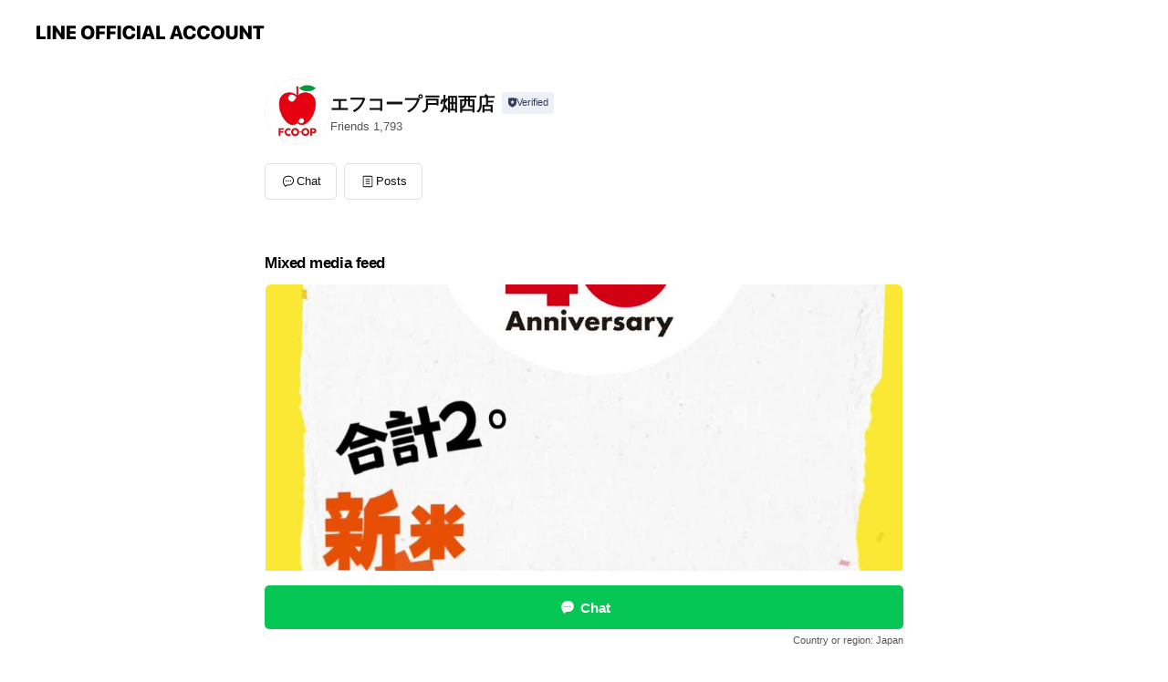

--- FILE ---
content_type: text/html; charset=utf-8
request_url: https://page.line.me/856btotb?openerPlatform=liff&openerKey=profileRecommend
body_size: 11921
content:
<!DOCTYPE html><html lang="en"><script id="oa-script-list" type="application/json">https://page.line-scdn.net/_next/static/chunks/pages/_app-04a59534f1b6ba96.js,https://page.line-scdn.net/_next/static/chunks/pages/%5BsearchId%5D-64515e177c06d1a4.js</script><head><meta charSet="UTF-8"/><meta name="viewport" content="width=device-width,initial-scale=1,minimum-scale=1,maximum-scale=1,user-scalable=no,viewport-fit=cover"/><link rel="apple-touch-icon" sizes="180x180" href="https://page.line-scdn.net/favicons/apple-touch-icon.png"/><link rel="icon" type="image/png" sizes="32x32" href="https://page.line-scdn.net/favicons/favicon-32x32.png"/><link rel="icon" type="image/png" sizes="16x16" href="https://page.line-scdn.net/favicons/favicon-16x16.png&quot;"/><link rel="mask-icon" href="https://page.line-scdn.net/favicons/safari-pinned-tab.svg" color="#4ecd00"/><link rel="shortcut icon" href="https://page.line-scdn.net/favicons/favicon.ico"/><meta name="theme-color" content="#ffffff"/><meta property="og:image" content="https://page-share.line.me//%40856btotb/global/og_image.png?ts=1768910070950"/><meta name="twitter:card" content="summary_large_image"/><link rel="stylesheet" href="https://unpkg.com/swiper@6.8.1/swiper-bundle.min.css"/><title>エフコープ戸畑西店 | LINE Official Account</title><meta property="og:title" content="エフコープ戸畑西店 | LINE Official Account"/><meta name="twitter:title" content="エフコープ戸畑西店 | LINE Official Account"/><link rel="canonical" href="https://page.line.me/856btotb"/><meta property="line:service_name" content="Official Account"/><meta name="description" content="エフコープ戸畑西店&#x27;s LINE official account profile page. Add them as a friend for the latest news."/><link rel="preload" as="image" href="https://voom-obs.line-scdn.net/r/myhome/hex/cj0tNW5ucHBmYXUwb21zYiZzPWpwNyZ0PWQmdT0xYmM2ZjY2a28zamcwJmk9MA/w750" media="(max-width: 720px)"/><link rel="preload" as="image" href="https://voom-obs.line-scdn.net/r/myhome/hex/cj0tNW5ucHBmYXUwb21zYiZzPWpwNyZ0PWQmdT0xYmM2ZjY2a28zamcwJmk9MA/w960" media="(min-width: 720.1px)"/><meta name="next-head-count" content="19"/><link rel="preload" href="https://page.line-scdn.net/_next/static/css/6c56c7c442f9e637.css" as="style"/><link rel="stylesheet" href="https://page.line-scdn.net/_next/static/css/6c56c7c442f9e637.css" data-n-g=""/><link rel="preload" href="https://page.line-scdn.net/_next/static/css/32cf1b1e6f7e57c2.css" as="style"/><link rel="stylesheet" href="https://page.line-scdn.net/_next/static/css/32cf1b1e6f7e57c2.css" data-n-p=""/><noscript data-n-css=""></noscript><script defer="" nomodule="" src="https://page.line-scdn.net/_next/static/chunks/polyfills-c67a75d1b6f99dc8.js"></script><script src="https://page.line-scdn.net/_next/static/chunks/webpack-130e19885477412b.js" defer=""></script><script src="https://page.line-scdn.net/_next/static/chunks/framework-5d5971fdfab04833.js" defer=""></script><script src="https://page.line-scdn.net/_next/static/chunks/main-05d9c954f502a1b0.js" defer=""></script><script src="https://page.line-scdn.net/_next/static/chunks/e893f787-81841bf25f7a5b4d.js" defer=""></script><script src="https://page.line-scdn.net/_next/static/chunks/fd0ff8c8-d43e8626c80b2f59.js" defer=""></script><script src="https://page.line-scdn.net/_next/static/chunks/518-b33b01654ebc3704.js" defer=""></script><script src="https://page.line-scdn.net/_next/static/chunks/421-6db75eee1ddcc32a.js" defer=""></script><script src="https://page.line-scdn.net/_next/static/chunks/70-2befe84e3601a64e.js" defer=""></script><script src="https://page.line-scdn.net/_next/static/chunks/806-b648e1cb86c8d62b.js" defer=""></script><script src="https://page.line-scdn.net/_next/static/chunks/137-90ab3d3bd63e8e4a.js" defer=""></script><script src="https://page.line-scdn.net/_next/static/chunks/124-b469aeaada29d832.js" defer=""></script><script src="https://page.line-scdn.net/_next/static/chunks/423-d26e88c20d1ad3af.js" defer=""></script><script src="https://page.line-scdn.net/_next/static/chunks/913-0e0576b9d3accdb4.js" defer=""></script><script src="https://page.line-scdn.net/_next/static/chunks/741-3bb2a46e2bff1fe4.js" defer=""></script><script src="https://page.line-scdn.net/_next/static/wbE9r1btNEObkNSy-fn7d/_buildManifest.js" defer=""></script><script src="https://page.line-scdn.net/_next/static/wbE9r1btNEObkNSy-fn7d/_ssgManifest.js" defer=""></script></head><body class=""><div id="__next"><div class="wrap main" style="--profile-button-color:#06c755" data-background="false" data-theme="false" data-js-top="true"><header id="header" class="header header_web"><div class="header_wrap"><span class="header_logo"><svg xmlns="http://www.w3.org/2000/svg" fill="none" viewBox="0 0 250 17" class="header_logo_image" role="img" aria-label="LINE OFFICIAL ACCOUNT" title="LINE OFFICIAL ACCOUNT"><path fill="#000" d="M.118 16V1.204H3.88v11.771h6.121V16zm11.607 0V1.204h3.763V16zm6.009 0V1.204h3.189l5.916 8.541h.072V1.204h3.753V16h-3.158l-5.947-8.634h-.072V16zm15.176 0V1.204h10.14v3.025h-6.377V7.15h5.998v2.83h-5.998v2.994h6.378V16zm23.235.267c-4.491 0-7.3-2.943-7.3-7.66v-.02c0-4.707 2.83-7.65 7.3-7.65 4.502 0 7.311 2.943 7.311 7.65v.02c0 4.717-2.8 7.66-7.311 7.66m0-3.118c2.153 0 3.486-1.763 3.486-4.542v-.02c0-2.8-1.363-4.533-3.486-4.533-2.102 0-3.466 1.723-3.466 4.532v.02c0 2.81 1.354 4.543 3.466 4.543M65.291 16V1.204h10.07v3.025h-6.306v3.373h5.732v2.881h-5.732V16zm11.731 0V1.204h10.07v3.025h-6.307v3.373h5.732v2.881h-5.732V16zm11.73 0V1.204h3.764V16zm12.797.267c-4.44 0-7.198-2.84-7.198-7.67v-.01c0-4.83 2.779-7.65 7.198-7.65 3.866 0 6.542 2.481 6.676 5.793v.103h-3.62l-.021-.154c-.235-1.538-1.312-2.625-3.035-2.625-2.06 0-3.363 1.692-3.363 4.522v.01c0 2.861 1.313 4.563 3.374 4.563 1.63 0 2.789-1.015 3.045-2.666l.02-.112h3.62l-.01.112c-.133 3.312-2.84 5.784-6.686 5.784m8.47-.267V1.204h3.763V16zm5.189 0 4.983-14.796h4.604L129.778 16h-3.947l-.923-3.25h-4.83l-.923 3.25zm7.249-11.577-1.6 5.62h3.271l-1.599-5.62zM131.204 16V1.204h3.763v11.771h6.121V16zm14.868 0 4.983-14.796h4.604L160.643 16h-3.948l-.923-3.25h-4.83L150.02 16zm7.249-11.577-1.599 5.62h3.271l-1.6-5.62zm14.653 11.844c-4.44 0-7.198-2.84-7.198-7.67v-.01c0-4.83 2.779-7.65 7.198-7.65 3.866 0 6.542 2.481 6.675 5.793v.103h-3.619l-.021-.154c-.236-1.538-1.312-2.625-3.035-2.625-2.061 0-3.363 1.692-3.363 4.522v.01c0 2.861 1.312 4.563 3.373 4.563 1.631 0 2.789-1.015 3.046-2.666l.02-.112h3.62l-.01.112c-.134 3.312-2.841 5.784-6.686 5.784m15.258 0c-4.44 0-7.198-2.84-7.198-7.67v-.01c0-4.83 2.778-7.65 7.198-7.65 3.866 0 6.542 2.481 6.675 5.793v.103h-3.619l-.021-.154c-.236-1.538-1.312-2.625-3.035-2.625-2.061 0-3.363 1.692-3.363 4.522v.01c0 2.861 1.312 4.563 3.373 4.563 1.631 0 2.789-1.015 3.046-2.666l.02-.112h3.62l-.011.112c-.133 3.312-2.84 5.784-6.685 5.784m15.36 0c-4.491 0-7.3-2.943-7.3-7.66v-.02c0-4.707 2.83-7.65 7.3-7.65 4.502 0 7.311 2.943 7.311 7.65v.02c0 4.717-2.799 7.66-7.311 7.66m0-3.118c2.154 0 3.487-1.763 3.487-4.542v-.02c0-2.8-1.364-4.533-3.487-4.533-2.102 0-3.466 1.723-3.466 4.532v.02c0 2.81 1.354 4.543 3.466 4.543m15.514 3.118c-3.855 0-6.367-2.184-6.367-5.517V1.204h3.763v9.187c0 1.723.923 2.758 2.615 2.758 1.681 0 2.604-1.035 2.604-2.758V1.204h3.763v9.546c0 3.322-2.491 5.517-6.378 5.517M222.73 16V1.204h3.189l5.916 8.541h.072V1.204h3.753V16h-3.158l-5.947-8.634h-.072V16zm18.611 0V4.229h-4.081V1.204h11.915v3.025h-4.081V16z"></path></svg></span></div></header><div class="container"><div data-intersection-target="profileFace" class="_root_f63qr_2 _modeLiffApp_f63qr_155"><div class="_account_f63qr_11"><div class="_accountHead_f63qr_16"><div class="_accountHeadIcon_f63qr_22"><a class="_accountHeadIconLink_f63qr_31" href="/856btotb/profile/img"><div class="_root_19dwp_1"><img class="_thumbnailImage_19dwp_8" src="https://profile.line-scdn.net/0hVMNVBkidCWJzLx-PXq52NU9qBw8EAQ8qC05AU199VQJZG00yTEFBV1YqUQUKSBk1GhkTV158VVZc/preview" alt="Show profile photo" width="70" height="70"/></div></a></div><div class="_accountHeadContents_f63qr_34"><h1 class="_accountHeadTitle_f63qr_37"><span class="_accountHeadTitleText_f63qr_51">エフコープ戸畑西店</span><button type="button" class="_accountHeadBadge_f63qr_54" aria-label="Show account info"><span class="_root_4p75h_1 _typeCertified_4p75h_20"><span class="_icon_4p75h_17"><span role="img" aria-label="Verification status" class="la labs _iconImage_4p75h_17" style="width:11px;aspect-ratio:1;display:inline-grid;place-items:stretch"><svg xmlns="http://www.w3.org/2000/svg" data-laicon-version="10.2" viewBox="0 0 20 20" fill="currentColor"><g transform="translate(-2 -2)"><path d="M12 2.5c-3.7 0-6.7.7-7.8 1-.3.2-.5.5-.5.8v8.9c0 3.2 4.2 6.3 8 8.2.1 0 .2.1.3.1s.2 0 .3-.1c3.9-1.9 8-5 8-8.2V4.3c0-.3-.2-.6-.5-.7-1.1-.3-4.1-1.1-7.8-1.1zm0 4.2 1.2 2.7 2.7.3-1.9 2 .4 2.8-2.4-1.2-2.4 1.3.4-2.8-1.9-2 2.7-.3L12 6.7z"/></g></svg></span></span><span class="_label_4p75h_42">Verified</span></span></button></h1><div class="_accountHeadSubTexts_f63qr_58"><p class="_accountHeadSubText_f63qr_58">Friends<!-- --> <!-- -->1,793</p></div></div></div><div class="_accountInfo_f63qr_73"></div><div class="_actionButtons_f63qr_152"><div><div class="_root_1nhde_1"><button type="button" class="_button_1nhde_9"><span class="_icon_1nhde_31"><span role="img" class="la lar" style="width:14px;aspect-ratio:1;display:inline-grid;place-items:stretch"><svg xmlns="http://www.w3.org/2000/svg" data-laicon-version="15.0" viewBox="0 0 20 20" fill="currentColor"><g transform="translate(-2 -2)"><path d="M11.8722 10.2255a.9.9 0 1 0 0 1.8.9.9 0 0 0 0-1.8Zm-3.5386 0a.9.9 0 1 0 0 1.8.9.9 0 0 0 0-1.8Zm7.0767 0a.9.9 0 1 0 0 1.8.9.9 0 0 0 0-1.8Z"/><path d="M6.5966 6.374c-1.256 1.2676-1.988 3.1338-1.988 5.5207 0 2.8387 1.6621 5.3506 2.8876 6.8107.6247-.8619 1.6496-1.7438 3.2265-1.7444h.0015l2.2892-.0098h.0028c3.4682 0 6.2909-2.8223 6.2909-6.2904 0-1.9386-.7072-3.4895-1.9291-4.5632C16.1475 5.0163 14.3376 4.37 12.0582 4.37c-2.3602 0-4.2063.7369-5.4616 2.004Zm-.9235-.915C7.2185 3.8991 9.4223 3.07 12.0582 3.07c2.5189 0 4.6585.7159 6.1779 2.051 1.5279 1.3427 2.371 3.2622 2.371 5.5398 0 4.1857-3.4041 7.5896-7.5894 7.5904h-.0015l-2.2892.0098h-.0028c-1.33 0-2.114.9634-2.5516 1.8265l-.4192.8269-.6345-.676c-1.2252-1.3055-3.8103-4.4963-3.8103-8.3437 0-2.6555.8198-4.8767 2.3645-6.4358Z"/></g></svg></span></span><span class="_label_1nhde_14">Chat</span></button></div><div class="_root_1nhde_1"><a role="button" href="https://line.me/R/home/public/main?id=856btotb&amp;utm_source=businessprofile&amp;utm_medium=action_btn" class="_button_1nhde_9"><span class="_icon_1nhde_31"><span role="img" class="la lar" style="width:14px;aspect-ratio:1;display:inline-grid;place-items:stretch"><svg xmlns="http://www.w3.org/2000/svg" data-laicon-version="15.0" viewBox="0 0 20 20" fill="currentColor"><g transform="translate(-2 -2)"><path d="M6.0001 4.5104a.35.35 0 0 0-.35.35v14.2792a.35.35 0 0 0 .35.35h12a.35.35 0 0 0 .35-.35V4.8604a.35.35 0 0 0-.35-.35h-12Zm-1.65.35c0-.9112.7387-1.65 1.65-1.65h12c.9113 0 1.65.7388 1.65 1.65v14.2792c0 .9113-.7387 1.65-1.65 1.65h-12c-.9113 0-1.65-.7387-1.65-1.65V4.8604Z"/><path d="M15.0534 12.65H8.9468v-1.3h6.1066v1.3Zm0-3.3413H8.9468v-1.3h6.1066v1.3Zm0 6.6827H8.9468v-1.3h6.1066v1.3Z"/></g></svg></span></span><span class="_label_1nhde_14">Posts</span></a></div></div></div></div></div><div class="content"><div class="ldsg-tab plugin_tab" data-flexible="flexible" style="--tab-indicator-position:0px;--tab-indicator-width:0px" id="tablist"><div class="tab-content"><div class="tab-content-inner"><div class="tab-list" role="tablist"><a aria-selected="true" role="tab" class="tab-list-item" tabindex="0"><span class="text">Mixed media feed</span></a><a aria-selected="false" role="tab" class="tab-list-item"><span class="text">You might like</span></a></div><div class="tab-indicator"></div></div></div></div><section class="section media_seemore" id="plugin-media-608588402902167" data-js-plugin="media"><h2 class="title_section" data-testid="plugin-header"><span class="title">Mixed media feed</span></h2><div class="photo_plugin"><div class="photo_item ico_video"><a data-testid="link-with-next" href="/856btotb/media/608588402902167/item/1169802281889850000"><picture class="picture"><source media="(min-width: 360px)" srcSet="https://voom-obs.line-scdn.net/r/myhome/hex/cj0tNW5ucHBmYXUwb21zYiZzPWpwNyZ0PWQmdT0xYmM2ZjY2a28zamcwJmk9MA/w960?0"/><img class="image" alt="" src="https://voom-obs.line-scdn.net/r/myhome/hex/cj0tNW5ucHBmYXUwb21zYiZzPWpwNyZ0PWQmdT0xYmM2ZjY2a28zamcwJmk9MA/w750?0"/></picture></a></div><div class="photo_item"><a data-testid="link-with-next" href="/856btotb/media/608588402902167/item/1166997522742529800"><picture class="picture"><img class="image" alt=""/></picture></a></div></div></section><section class="section section_recommend" id="plugin-recommendation-RecommendationPlugin" data-js-plugin="recommendation"><a target="_self" rel="noopener" href="https://liff.line.me/1654867680-wGKa63aV/?utm_source=oaprofile&amp;utm_medium=recommend" class="link"><h2 class="title_section" data-testid="plugin-header"><span class="title">You might like</span><span class="text_more">See more</span></h2></a><section class="RecommendationPlugin_subSection__nWfpQ"><h3 class="RecommendationPlugin_subTitle__EGDML">Accounts others are viewing</h3><div class="swiper-container"><div class="swiper-wrapper"><div class="swiper-slide"><div class="recommend_list"><div class="recommend_item" id="recommend-item-1"><a target="_self" rel="noopener" href="https://page.line.me/709npdeh?openerPlatform=liff&amp;openerKey=profileRecommend" class="link"><div class="thumb"><img src="https://profile.line-scdn.net/0h4yhKhNfJa1ZVMn7iJKwUAWl3ZTsiHG0eLVUtMHYwYTF6AyVUPlcnM3M1MW4sVihXaVAgOHhmYjQv/preview" class="image" alt=""/></div><div class="info"><strong class="info_name"><i class="icon_certified"></i>フードウェイ本城店</strong><div class="info_detail"><span class="friend">2,037 friends</span></div></div></a></div><div class="recommend_item" id="recommend-item-2"><a target="_self" rel="noopener" href="https://page.line.me/708opsdk?openerPlatform=liff&amp;openerKey=profileRecommend" class="link"><div class="thumb"><img src="https://profile.line-scdn.net/0hBlRiCfarHUNvEAg8O19iFFNVEy4YPhsLFyNVLB8TQCNFdQ1AUnRQJB4ZEyMQd1kdAXdUcRpDRiBA/preview" class="image" alt=""/></div><div class="info"><strong class="info_name"><i class="icon_certified"></i>フードウェイ宗像店</strong><div class="info_detail"><span class="friend">1,365 friends</span></div></div></a></div><div class="recommend_item" id="recommend-item-3"><a target="_self" rel="noopener" href="https://page.line.me/641nlegq?openerPlatform=liff&amp;openerKey=profileRecommend" class="link"><div class="thumb"><img src="https://profile.line-scdn.net/0h3Nw8puumbGFKQXqMWCETNnYEYgw9b2opMiUmDjsVMwRkcCtnJnIgBj8SNQVvdioxdXcnVWoSNwZi/preview" class="image" alt=""/></div><div class="info"><strong class="info_name"><i class="icon_certified"></i>エフコープ志井店</strong><div class="info_detail"><span class="friend">2,801 friends</span></div></div></a></div></div></div><div class="swiper-slide"><div class="recommend_list"><div class="recommend_item" id="recommend-item-4"><a target="_self" rel="noopener" href="https://page.line.me/742kydwh?openerPlatform=liff&amp;openerKey=profileRecommend" class="link"><div class="thumb"><img src="https://profile.line-scdn.net/0hzpOoKKbsJV9yFjMV2thaCE5TKzIFOCMXCiBqPlNFeTtaLmIKSyJjOlBCLzhXdTJbGnA9MFRBK2hX/preview" class="image" alt=""/></div><div class="info"><strong class="info_name"><i class="icon_certified"></i>エフコープ 大里店</strong><div class="info_detail"><span class="friend">1,800 friends</span></div></div></a></div><div class="recommend_item" id="recommend-item-5"><a target="_self" rel="noopener" href="https://page.line.me/hoz3942o?openerPlatform=liff&amp;openerKey=profileRecommend" class="link"><div class="thumb"><img src="https://profile.line-scdn.net/0hZ3zXIxDvBRxHIROpukZ6S3tkC3EwDwNUPxdNLTUiCS9tGRZCchNOe2UpWyptGBFMfk5MKTcmCy1u/preview" class="image" alt=""/></div><div class="info"><strong class="info_name"><i class="icon_certified"></i>千両門司本店</strong><div class="info_detail"><span class="friend">1,349 friends</span></div><div class="common_label"><strong class="label"><i class="icon"><svg width="12" height="12" viewBox="0 0 12 12" fill="none" xmlns="http://www.w3.org/2000/svg"><path fill-rule="evenodd" clip-rule="evenodd" d="M1.675 2.925v6.033h.926l.923-.923.923.923h5.878V2.925H4.447l-.923.923-.923-.923h-.926zm-.85-.154c0-.384.312-.696.696-.696h1.432l.571.571.572-.571h6.383c.385 0 .696.312.696.696v6.341a.696.696 0 01-.696.696H4.096l-.572-.571-.571.571H1.52a.696.696 0 01-.696-.696V2.771z" fill="#777"></path><path fill-rule="evenodd" clip-rule="evenodd" d="M3.025 4.909v-.65h1v.65h-1zm0 1.357v-.65h1v.65h-1zm0 1.358v-.65h1v.65h-1z" fill="#777"></path></svg></i><span class="text">Coupons</span></strong><strong class="label"><i class="icon"><svg width="13" height="12" viewBox="0 0 13 12" fill="none" xmlns="http://www.w3.org/2000/svg"><path fill-rule="evenodd" clip-rule="evenodd" d="M11.1 2.14H2.7a.576.576 0 00-.575.576v6.568c0 .317.258.575.575.575h8.4a.576.576 0 00.575-.575V2.716a.576.576 0 00-.575-.575zm-.076 2.407V9.21h-8.25V4.547h8.25zm0-.65V2.791h-8.25v1.106h8.25z" fill="#777"></path><path d="M11.024 9.209v.1h.1v-.1h-.1zm0-4.662h.1v-.1h-.1v.1zM2.774 9.21h-.1v.1h.1v-.1zm0-4.662v-.1h-.1v.1h.1zm8.25-.65v.1h.1v-.1h-.1zm0-1.106h.1v-.1h-.1v.1zm-8.25 0v-.1h-.1v.1h.1zm0 1.106h-.1v.1h.1v-.1zM2.7 2.241h8.4v-.2H2.7v.2zm-.475.475c0-.262.213-.475.475-.475v-.2a.676.676 0 00-.675.675h.2zm0 6.568V2.716h-.2v6.568h.2zm.475.475a.476.476 0 01-.475-.475h-.2c0 .372.303.675.675.675v-.2zm8.4 0H2.7v.2h8.4v-.2zm.475-.475a.476.476 0 01-.475.475v.2a.676.676 0 00.675-.675h-.2zm0-6.568v6.568h.2V2.716h-.2zM11.1 2.24c.262 0 .475.213.475.475h.2a.676.676 0 00-.675-.675v.2zm.024 6.968V4.547h-.2V9.21h.2zm-8.35.1h8.25v-.2h-8.25v.2zm-.1-4.762V9.21h.2V4.547h-.2zm8.35-.1h-8.25v.2h8.25v-.2zm.1-.55V2.791h-.2v1.106h.2zm-.1-1.206h-8.25v.2h8.25v-.2zm-8.35.1v1.106h.2V2.791h-.2zm.1 1.206h8.25v-.2h-8.25v.2zm6.467 2.227l-.296.853-.904.019.72.545-.261.865.741-.516.742.516-.262-.865.72-.545-.903-.019-.297-.853z" fill="#777"></path></svg></i><span class="text">Reward card</span></strong></div></div></a></div><div class="recommend_item" id="recommend-item-6"><a target="_self" rel="noopener" href="https://page.line.me/376uhsqc?openerPlatform=liff&amp;openerKey=profileRecommend" class="link"><div class="thumb"><img src="https://profile.line-scdn.net/0h53I5Sa_5ahx0THqOcKQVS0gJZHEDYmxUDCN3egMZY3wLfH9OSH5wfgNFZygJdSpCTC0gLgZINSoM/preview" class="image" alt=""/></div><div class="info"><strong class="info_name"><i class="icon_certified"></i>JA筑紫 ゆめ畑大野城店</strong><div class="info_detail"><span class="friend">2,029 friends</span></div><div class="common_label"><strong class="label"><i class="icon"><svg width="12" height="12" viewBox="0 0 12 12" fill="none" xmlns="http://www.w3.org/2000/svg"><path fill-rule="evenodd" clip-rule="evenodd" d="M1.675 2.925v6.033h.926l.923-.923.923.923h5.878V2.925H4.447l-.923.923-.923-.923h-.926zm-.85-.154c0-.384.312-.696.696-.696h1.432l.571.571.572-.571h6.383c.385 0 .696.312.696.696v6.341a.696.696 0 01-.696.696H4.096l-.572-.571-.571.571H1.52a.696.696 0 01-.696-.696V2.771z" fill="#777"></path><path fill-rule="evenodd" clip-rule="evenodd" d="M3.025 4.909v-.65h1v.65h-1zm0 1.357v-.65h1v.65h-1zm0 1.358v-.65h1v.65h-1z" fill="#777"></path></svg></i><span class="text">Coupons</span></strong></div></div></a></div></div></div><div class="swiper-slide"><div class="recommend_list"><div class="recommend_item" id="recommend-item-7"><a target="_self" rel="noopener" href="https://page.line.me/097lafql?openerPlatform=liff&amp;openerKey=profileRecommend" class="link"><div class="thumb"><img src="https://profile.line-scdn.net/0hE8vrWdPYGhdLCwqFQ59lQHdOFHo8JRxfM2UGcWdZEHc2bl4VdW4CcWgLE3I2M1hEIGlWcmxeTSJh/preview" class="image" alt=""/></div><div class="info"><strong class="info_name"><i class="icon_certified"></i>JA筑紫 ゆめ畑那珂川店</strong><div class="info_detail"><span class="friend">1,988 friends</span></div><div class="common_label"><strong class="label"><i class="icon"><svg width="12" height="12" viewBox="0 0 12 12" fill="none" xmlns="http://www.w3.org/2000/svg"><path fill-rule="evenodd" clip-rule="evenodd" d="M1.675 2.925v6.033h.926l.923-.923.923.923h5.878V2.925H4.447l-.923.923-.923-.923h-.926zm-.85-.154c0-.384.312-.696.696-.696h1.432l.571.571.572-.571h6.383c.385 0 .696.312.696.696v6.341a.696.696 0 01-.696.696H4.096l-.572-.571-.571.571H1.52a.696.696 0 01-.696-.696V2.771z" fill="#777"></path><path fill-rule="evenodd" clip-rule="evenodd" d="M3.025 4.909v-.65h1v.65h-1zm0 1.357v-.65h1v.65h-1zm0 1.358v-.65h1v.65h-1z" fill="#777"></path></svg></i><span class="text">Coupons</span></strong></div></div></a></div><div class="recommend_item" id="recommend-item-8"><a target="_self" rel="noopener" href="https://page.line.me/476qmmww?openerPlatform=liff&amp;openerKey=profileRecommend" class="link"><div class="thumb"><img src="https://profile.line-scdn.net/0hn4affIxUMRtcHyEPsAxOTGBaP3YrMTdTJHkqKnEcbXt2J3ZEMH18LXwebSgjf3NLN3B5eX5IZnki/preview" class="image" alt=""/></div><div class="info"><strong class="info_name"><i class="icon_certified"></i>ペンギンベーカリー八幡平野店</strong><div class="info_detail"><span class="friend">5,477 friends</span></div></div></a></div><div class="recommend_item" id="recommend-item-9"><a target="_self" rel="noopener" href="https://page.line.me/393vqzdk?openerPlatform=liff&amp;openerKey=profileRecommend" class="link"><div class="thumb"><img src="https://profile.line-scdn.net/0hWw6w_mHHCFgLDh2drLJ3DzdLBjV8IA4Qc2sSaycIATomOkcKNG8UbipaVThybB1eZDxAaSxZAjwm/preview" class="image" alt=""/></div><div class="info"><strong class="info_name"><i class="icon_certified"></i>マルキョウ　花見店</strong><div class="info_detail"><span class="friend">811 friends</span></div></div></a></div></div></div><div class="swiper-slide"><div class="recommend_list"><div class="recommend_item" id="recommend-item-10"><a target="_self" rel="noopener" href="https://page.line.me/uhz0937u?openerPlatform=liff&amp;openerKey=profileRecommend" class="link"><div class="thumb"><img src="https://profile.line-scdn.net/0m0e51cb31725193b268a90e25d45dffac660202937d9f/preview" class="image" alt=""/></div><div class="info"><strong class="info_name"><i class="icon_certified"></i>ルミエール赤間店</strong><div class="info_detail"><span class="friend">1,942 friends</span></div></div></a></div><div class="recommend_item" id="recommend-item-11"><a target="_self" rel="noopener" href="https://page.line.me/709vhfmf?openerPlatform=liff&amp;openerKey=profileRecommend" class="link"><div class="thumb"><img src="https://profile.line-scdn.net/0h6wy-SUqoaVhEVHd3qW8WD3gRZzUzem8QPGB1PGFcYmtqZSZcKDt2PTZSMzphYi1cfzokbGlcZG5p/preview" class="image" alt=""/></div><div class="info"><strong class="info_name"><i class="icon_certified"></i>日本食品　デリックハム</strong><div class="info_detail"><span class="friend">1,974 friends</span></div></div></a></div><div class="recommend_item" id="recommend-item-12"><a target="_self" rel="noopener" href="https://page.line.me/062pbpfm?openerPlatform=liff&amp;openerKey=profileRecommend" class="link"><div class="thumb"><img src="https://profile.line-scdn.net/0hxSXlBLlMJ3xlFTLA69ZYK1lQKRESOyE0HXFuShIcLkRBJWEuDnVhTkEdfxtNcWR_XHttEkURfR4f/preview" class="image" alt=""/></div><div class="info"><strong class="info_name"><i class="icon_certified"></i>マルキョウ　穴生店</strong><div class="info_detail"><span class="friend">815 friends</span></div></div></a></div></div></div><div class="swiper-slide"><div class="recommend_list"><div class="recommend_item" id="recommend-item-13"><a target="_self" rel="noopener" href="https://page.line.me/191splqo?openerPlatform=liff&amp;openerKey=profileRecommend" class="link"><div class="thumb"><img src="https://profile.line-scdn.net/0hWKaQLb5RCGRcKBkbzuh3M2BtBgkrBg4sJElDAi0oUVZ1Hko2NE1PCnAqVQRyTU8zaBtFBCorXgAk/preview" class="image" alt=""/></div><div class="info"><strong class="info_name"><i class="icon_certified"></i>ミスターマックス　サンリブ古賀店</strong><div class="info_detail"><span class="friend">1,323 friends</span></div></div></a></div><div class="recommend_item" id="recommend-item-14"><a target="_self" rel="noopener" href="https://page.line.me/190ywpjv?openerPlatform=liff&amp;openerKey=profileRecommend" class="link"><div class="thumb"><img src="https://profile.line-scdn.net/0h4uqrjGiYa1pMC33bFKEUDXBOZTc7JW0SNGV0PD0MNz00PiheJD0hb20OZz9oPnlYcTpxaW0PMm8y/preview" class="image" alt=""/></div><div class="info"><strong class="info_name"><i class="icon_certified"></i>唐揚げ専門店　唐〇本店</strong><div class="info_detail"><span class="friend">2,545 friends</span></div><div class="common_label"><strong class="label"><i class="icon"><svg width="13" height="12" viewBox="0 0 13 12" fill="none" xmlns="http://www.w3.org/2000/svg"><path fill-rule="evenodd" clip-rule="evenodd" d="M11.1 2.14H2.7a.576.576 0 00-.575.576v6.568c0 .317.258.575.575.575h8.4a.576.576 0 00.575-.575V2.716a.576.576 0 00-.575-.575zm-.076 2.407V9.21h-8.25V4.547h8.25zm0-.65V2.791h-8.25v1.106h8.25z" fill="#777"></path><path d="M11.024 9.209v.1h.1v-.1h-.1zm0-4.662h.1v-.1h-.1v.1zM2.774 9.21h-.1v.1h.1v-.1zm0-4.662v-.1h-.1v.1h.1zm8.25-.65v.1h.1v-.1h-.1zm0-1.106h.1v-.1h-.1v.1zm-8.25 0v-.1h-.1v.1h.1zm0 1.106h-.1v.1h.1v-.1zM2.7 2.241h8.4v-.2H2.7v.2zm-.475.475c0-.262.213-.475.475-.475v-.2a.676.676 0 00-.675.675h.2zm0 6.568V2.716h-.2v6.568h.2zm.475.475a.476.476 0 01-.475-.475h-.2c0 .372.303.675.675.675v-.2zm8.4 0H2.7v.2h8.4v-.2zm.475-.475a.476.476 0 01-.475.475v.2a.676.676 0 00.675-.675h-.2zm0-6.568v6.568h.2V2.716h-.2zM11.1 2.24c.262 0 .475.213.475.475h.2a.676.676 0 00-.675-.675v.2zm.024 6.968V4.547h-.2V9.21h.2zm-8.35.1h8.25v-.2h-8.25v.2zm-.1-4.762V9.21h.2V4.547h-.2zm8.35-.1h-8.25v.2h8.25v-.2zm.1-.55V2.791h-.2v1.106h.2zm-.1-1.206h-8.25v.2h8.25v-.2zm-8.35.1v1.106h.2V2.791h-.2zm.1 1.206h8.25v-.2h-8.25v.2zm6.467 2.227l-.296.853-.904.019.72.545-.261.865.741-.516.742.516-.262-.865.72-.545-.903-.019-.297-.853z" fill="#777"></path></svg></i><span class="text">Reward card</span></strong></div></div></a></div><div class="recommend_item" id="recommend-item-15"><a target="_self" rel="noopener" href="https://page.line.me/573voctd?openerPlatform=liff&amp;openerKey=profileRecommend" class="link"><div class="thumb"><img src="https://profile.line-scdn.net/0h4GFBK6jna2h7O3w_bCQUP0d-ZQUMFW0gAw92B1c4YF5QW387Tw8tXlg-Mw1RDSQ2Q18hDw04PFsB/preview" class="image" alt=""/></div><div class="info"><strong class="info_name"><i class="icon_certified"></i>ビースリー小倉井筒屋店</strong><div class="info_detail"><span class="friend">2,079 friends</span></div></div></a></div></div></div><div class="swiper-slide"><div class="recommend_list"><div class="recommend_item" id="recommend-item-16"><a target="_self" rel="noopener" href="https://page.line.me/836bchvi?openerPlatform=liff&amp;openerKey=profileRecommend" class="link"><div class="thumb"><img src="https://profile.line-scdn.net/0hUxEx_PqJCld4ARpDru91AEREBDoPLwwfADARMQ1SVzVWZkUCQWISMw8JUTdTNEoFRWEQOVkFAGMG/preview" class="image" alt=""/></div><div class="info"><strong class="info_name"><i class="icon_certified"></i>ジョリーパスタ徳力店</strong><div class="info_detail"><span class="friend">176 friends</span></div></div></a></div><div class="recommend_item" id="recommend-item-17"><a target="_self" rel="noopener" href="https://page.line.me/132epxac?openerPlatform=liff&amp;openerKey=profileRecommend" class="link"><div class="thumb"><img src="https://profile.line-scdn.net/0hajeB5XNzPkVYOy_j1ddBEmR-MCgvFTgNIA5zKn84NHdyWH9AYlsmcX5pMydwA3sQbA93dykyaHIg/preview" class="image" alt=""/></div><div class="info"><strong class="info_name"><i class="icon_certified"></i>マルキョウ　曽根店</strong><div class="info_detail"><span class="friend">983 friends</span></div></div></a></div><div class="recommend_item" id="recommend-item-18"><a target="_self" rel="noopener" href="https://page.line.me/656vtiut?openerPlatform=liff&amp;openerKey=profileRecommend" class="link"><div class="thumb"><img src="https://profile.line-scdn.net/0hsUktdEYLLHpWDTMiIT9TLWpIIhchIyoyLmIzGnpaIEl-aWsta2tmH3UPdU5yPj4lPmxmGXJdcR99/preview" class="image" alt=""/></div><div class="info"><strong class="info_name"><i class="icon_certified"></i>ホンダカーズ北九州</strong><div class="info_detail"><span class="friend">3,799 friends</span></div></div></a></div></div></div><div class="swiper-slide"><div class="recommend_list"><div class="recommend_item" id="recommend-item-19"><a target="_self" rel="noopener" href="https://page.line.me/241qcefq?openerPlatform=liff&amp;openerKey=profileRecommend" class="link"><div class="thumb"><img src="https://profile.line-scdn.net/0h0oZP8e6qb0BnKXvMFr4QF1tsYS0QB2kIHx0ndEV5MnBNHHpDWE4nIBB8ZiBOEC4eW00pLkZ5OCAd/preview" class="image" alt=""/></div><div class="info"><strong class="info_name"><i class="icon_certified"></i>八仙閣　新宮中央駅前店</strong><div class="info_detail"><span class="friend">3,043 friends</span></div><div class="common_label"><strong class="label"><i class="icon"><svg width="12" height="12" viewBox="0 0 12 12" fill="none" xmlns="http://www.w3.org/2000/svg"><path fill-rule="evenodd" clip-rule="evenodd" d="M2.425 3.014v6.604h7.15V3.014h-7.15zm-.85-.147c0-.388.315-.703.703-.703h7.444c.388 0 .703.315.703.703v6.898a.703.703 0 01-.703.703H2.278a.703.703 0 01-.703-.703V2.867z" fill="#777"></path><path d="M7.552 5.7l.585.636-2.47 2.262L4.052 7.04l.593-.604 1.027.99L7.552 5.7z" fill="#777"></path><path fill-rule="evenodd" clip-rule="evenodd" d="M2 3.883h8v.85H2v-.85zM4.2 1.5v1.089h-.85V1.5h.85zm4.451 0v1.089h-.85V1.5h.85z" fill="#777"></path></svg></i><span class="text">Book</span></strong></div></div></a></div><div class="recommend_item" id="recommend-item-20"><a target="_self" rel="noopener" href="https://page.line.me/447bwdou?openerPlatform=liff&amp;openerKey=profileRecommend" class="link"><div class="thumb"><img src="https://profile.line-scdn.net/0hxGvOnEdfJ2hLNjnD2RRYP3dzKQU8GCEgM1hsBjoxLVw1AWY9JVloCm5jfAtnDjc3c1NvWTo2Ll5k/preview" class="image" alt=""/></div><div class="info"><strong class="info_name"><i class="icon_certified"></i>サンマルクカフェサニーサイドモール小倉店</strong><div class="info_detail"><span class="friend">620 friends</span></div></div></a></div><div class="recommend_item" id="recommend-item-21"><a target="_self" rel="noopener" href="https://page.line.me/886lfkmc?openerPlatform=liff&amp;openerKey=profileRecommend" class="link"><div class="thumb"><img src="https://profile.line-scdn.net/0hwnes7bJOKEFYCjw4kmlXFmRPJiwvJC4JIGozLn0Pcnl1M2sVYG1jIC8IdnQnODweYG0wdShfJXN3/preview" class="image" alt=""/></div><div class="info"><strong class="info_name"><i class="icon_certified"></i>PanaPlaza カンタケ</strong><div class="info_detail"><span class="friend">412 friends</span></div></div></a></div></div></div><div class="button_more" slot="wrapper-end"><a target="_self" rel="noopener" href="https://liff.line.me/1654867680-wGKa63aV/?utm_source=oaprofile&amp;utm_medium=recommend" class="link"><i class="icon_more"></i>See more</a></div></div></div></section></section><div class="go_top"><a class="btn_top"><span class="icon"><svg xmlns="http://www.w3.org/2000/svg" width="10" height="11" viewBox="0 0 10 11"><g fill="#111"><path d="M1.464 6.55L.05 5.136 5 .186 6.414 1.6z"></path><path d="M9.95 5.136L5 .186 3.586 1.6l4.95 4.95z"></path><path d="M6 1.507H4v9.259h2z"></path></g></svg></span><span class="text">Top</span></a></div></div></div><div id="footer" class="footer"><div class="account_info"><span class="text">@856btotb</span></div><div class="provider_info"><span class="text">© LY Corporation</span><div class="link_group"><a data-testid="link-with-next" class="link" href="/856btotb/report">Report</a><a target="_self" rel="noopener" href="https://liff.line.me/1654867680-wGKa63aV/?utm_source=LINE&amp;utm_medium=referral&amp;utm_campaign=oa_profile_footer" class="link">Other official accounts</a></div></div></div><div class="floating_bar is_active"><div class="floating_button is_active"><a target="_blank" rel="noopener" data-js-chat-button="true" class="button_profile"><button type="button" class="button button_chat"><div class="button_content"><i class="icon"><svg xmlns="http://www.w3.org/2000/svg" width="39" height="38" viewBox="0 0 39 38"><path fill="#3C3E43" d="M24.89 19.19a1.38 1.38 0 11-.003-2.76 1.38 1.38 0 01.004 2.76m-5.425 0a1.38 1.38 0 110-2.76 1.38 1.38 0 010 2.76m-5.426 0a1.38 1.38 0 110-2.76 1.38 1.38 0 010 2.76m5.71-13.73c-8.534 0-13.415 5.697-13.415 13.532 0 7.834 6.935 13.875 6.935 13.875s1.08-4.113 4.435-4.113c1.163 0 2.147-.016 3.514-.016 6.428 0 11.64-5.211 11.64-11.638 0-6.428-4.573-11.64-13.108-11.64"></path></svg><svg width="20" height="20" viewBox="0 0 20 20" fill="none" xmlns="http://www.w3.org/2000/svg"><path fill-rule="evenodd" clip-rule="evenodd" d="M2.792 9.92c0-4.468 2.862-7.355 7.291-7.355 4.329 0 7.124 2.483 7.124 6.326a6.332 6.332 0 01-6.325 6.325l-1.908.008c-1.122 0-1.777.828-2.129 1.522l-.348.689-.53-.563c-1.185-1.264-3.175-3.847-3.175-6.953zm5.845 1.537h.834V7.024h-.834v1.8H7.084V7.046h-.833v4.434h.833V9.658h1.553v1.8zm4.071-4.405h.834v2.968h-.834V7.053zm-2.09 4.395h.833V8.48h-.834v2.967zm.424-3.311a.542.542 0 110-1.083.542.542 0 010 1.083zm1.541 2.77a.542.542 0 101.084 0 .542.542 0 00-1.084 0z" fill="#fff"></path></svg></i><span class="text">Chat</span></div></button></a></div><div class="region_area">Country or region:<!-- --> <!-- -->Japan</div></div></div></div><script src="https://static.line-scdn.net/liff/edge/versions/2.27.1/sdk.js"></script><script src="https://static.line-scdn.net/uts/edge/stable/uts.js"></script><script id="__NEXT_DATA__" type="application/json">{"props":{"pageProps":{"initialDataString":"{\"lang\":\"en\",\"origin\":\"web\",\"opener\":{},\"device\":\"Desktop\",\"lineAppVersion\":\"\",\"requestedSearchId\":\"856btotb\",\"openQrModal\":false,\"isBusinessAccountLineMeDomain\":false,\"account\":{\"accountInfo\":{\"id\":\"608588402902165\",\"provider\":{\"isCertificated\":false,\"name\":\"エフコープ戸畑西店\"},\"countryCode\":\"JP\",\"managingCountryCode\":\"JP\",\"basicSearchId\":\"@856btotb\",\"subPageId\":\"608588402902166\",\"profileConfig\":{\"activateSearchId\":true,\"activateFollowerCount\":false},\"shareInfoImage\":\"https://page-share.line.me//%40856btotb/global/og_image.png?ts=1768910070950\",\"friendCount\":1793},\"profile\":{\"type\":\"basic\",\"name\":\"エフコープ戸畑西店\",\"badgeType\":\"certified\",\"profileImg\":{\"original\":\"https://profile.line-scdn.net/0hVMNVBkidCWJzLx-PXq52NU9qBw8EAQ8qC05AU199VQJZG00yTEFBV1YqUQUKSBk1GhkTV158VVZc\",\"thumbs\":{\"xSmall\":\"https://profile.line-scdn.net/0hVMNVBkidCWJzLx-PXq52NU9qBw8EAQ8qC05AU199VQJZG00yTEFBV1YqUQUKSBk1GhkTV158VVZc/preview\",\"small\":\"https://profile.line-scdn.net/0hVMNVBkidCWJzLx-PXq52NU9qBw8EAQ8qC05AU199VQJZG00yTEFBV1YqUQUKSBk1GhkTV158VVZc/preview\",\"mid\":\"https://profile.line-scdn.net/0hVMNVBkidCWJzLx-PXq52NU9qBw8EAQ8qC05AU199VQJZG00yTEFBV1YqUQUKSBk1GhkTV158VVZc/preview\",\"large\":\"https://profile.line-scdn.net/0hVMNVBkidCWJzLx-PXq52NU9qBw8EAQ8qC05AU199VQJZG00yTEFBV1YqUQUKSBk1GhkTV158VVZc/preview\",\"xLarge\":\"https://profile.line-scdn.net/0hVMNVBkidCWJzLx-PXq52NU9qBw8EAQ8qC05AU199VQJZG00yTEFBV1YqUQUKSBk1GhkTV158VVZc/preview\",\"xxLarge\":\"https://profile.line-scdn.net/0hVMNVBkidCWJzLx-PXq52NU9qBw8EAQ8qC05AU199VQJZG00yTEFBV1YqUQUKSBk1GhkTV158VVZc/preview\"}},\"btnList\":[{\"type\":\"chat\",\"color\":\"#3c3e43\",\"chatReplyTimeDisplay\":false},{\"type\":\"home\",\"color\":\"#3c3e43\"}],\"buttonColor\":null,\"info\":{\"statusMsg\":\"\",\"basicInfo\":null},\"oaCallable\":false,\"floatingBarMessageList\":[],\"actionButtonServiceUrls\":[{\"buttonType\":\"HOME\",\"url\":\"https://line.me/R/home/public/main?id=856btotb\"}],\"displayInformation\":{\"workingTime\":null,\"budget\":null,\"callType\":null,\"oaCallable\":false,\"oaCallAnyway\":false,\"tel\":null,\"website\":null,\"address\":null,\"newAddress\":null,\"oldAddressDeprecated\":false}},\"pluginList\":[{\"type\":\"media\",\"id\":\"608588402902167\",\"content\":{\"itemList\":[{\"type\":\"media\",\"id\":\"1169802281889850000\",\"srcType\":\"timeline\",\"item\":{\"type\":\"video\",\"body\":\"＼🌾どっちが欲しい？🌾／\\n「福岡のお米🌾」or「人気のお米🌾」\\nキャンペーンだけの選べる食べ比べセット🍚✨\\n\\nフォロー＆どちらのセットがいいか、応募フォームから選択していただくと\\n抽選で合計20名様に「新米食べ比べセット🍚」をプレゼント🎁✨\\n\\nごはんのおともにぴったり💛鮭フレーク付き🐟✨\\n詳しくエフコープ公式Instagramをチェック👍\\nみなさまのご応募お待ちしております😘...\",\"video\":{\"url\":\"https://voom-obs.line-scdn.net/r/myhome/hex/cj0tNW5ucHBmYXUwb21zYiZzPWpwNyZ0PWQmdT0xYmM2ZjY2a28zamcwJmk9MA\",\"thumbs\":{\"xSmall\":\"https://voom-obs.line-scdn.net/r/myhome/hex/cj0tNW5ucHBmYXUwb21zYiZzPWpwNyZ0PWQmdT0xYmM2ZjY2a28zamcwJmk9MA/w100\",\"small\":\"https://voom-obs.line-scdn.net/r/myhome/hex/cj0tNW5ucHBmYXUwb21zYiZzPWpwNyZ0PWQmdT0xYmM2ZjY2a28zamcwJmk9MA/w240\",\"mid\":\"https://voom-obs.line-scdn.net/r/myhome/hex/cj0tNW5ucHBmYXUwb21zYiZzPWpwNyZ0PWQmdT0xYmM2ZjY2a28zamcwJmk9MA/w480\",\"large\":\"https://voom-obs.line-scdn.net/r/myhome/hex/cj0tNW5ucHBmYXUwb21zYiZzPWpwNyZ0PWQmdT0xYmM2ZjY2a28zamcwJmk9MA/w750\",\"xLarge\":\"https://voom-obs.line-scdn.net/r/myhome/hex/cj0tNW5ucHBmYXUwb21zYiZzPWpwNyZ0PWQmdT0xYmM2ZjY2a28zamcwJmk9MA/w960\",\"xxLarge\":\"https://voom-obs.line-scdn.net/r/myhome/hex/cj0tNW5ucHBmYXUwb21zYiZzPWpwNyZ0PWQmdT0xYmM2ZjY2a28zamcwJmk9MA/w2400\"}}}},{\"type\":\"media\",\"id\":\"1166997522742529800\",\"srcType\":\"timeline\",\"item\":{\"type\":\"photo\",\"body\":\"こんにちは😊\\nエフコープ組合員のみなさんに＼未来を担う子どもたちの絵で機関誌『ふれあい』を飾ろう􀁁／のお知らせです。\\n\\nエフコープは来年度、設立40周年を迎えます。\\nこれを記念し、機関誌『ふれあい』の表紙を1年間月替わりで飾るカラーイラストを大募集します✨\\n\\n≪募集内容≫\\n「あなたにとって“わくわくするもの”“わくわくしたこと”」をテーマしたカラーイラスト\\n（例：毎日のくらしの中で、楽しい経験...\",\"img\":{\"original\":\"https://voom-obs.line-scdn.net/r/myhome/hex/cj03bG84ZGd2dXZmYmNlJnM9anA3JnQ9bSZ1PTE4Mm43MmZ2MDNpMDAmaT0w\",\"thumbs\":{\"xSmall\":\"https://voom-obs.line-scdn.net/r/myhome/hex/cj03bG84ZGd2dXZmYmNlJnM9anA3JnQ9bSZ1PTE4Mm43MmZ2MDNpMDAmaT0w/w100\",\"small\":\"https://voom-obs.line-scdn.net/r/myhome/hex/cj03bG84ZGd2dXZmYmNlJnM9anA3JnQ9bSZ1PTE4Mm43MmZ2MDNpMDAmaT0w/w240\",\"mid\":\"https://voom-obs.line-scdn.net/r/myhome/hex/cj03bG84ZGd2dXZmYmNlJnM9anA3JnQ9bSZ1PTE4Mm43MmZ2MDNpMDAmaT0w/w480\",\"large\":\"https://voom-obs.line-scdn.net/r/myhome/hex/cj03bG84ZGd2dXZmYmNlJnM9anA3JnQ9bSZ1PTE4Mm43MmZ2MDNpMDAmaT0w/w750\",\"xLarge\":\"https://voom-obs.line-scdn.net/r/myhome/hex/cj03bG84ZGd2dXZmYmNlJnM9anA3JnQ9bSZ1PTE4Mm43MmZ2MDNpMDAmaT0w/w960\",\"xxLarge\":\"https://voom-obs.line-scdn.net/r/myhome/hex/cj03bG84ZGd2dXZmYmNlJnM9anA3JnQ9bSZ1PTE4Mm43MmZ2MDNpMDAmaT0w/w2400\"}}}}]}},{\"type\":\"recommendation\",\"id\":\"RecommendationPlugin\",\"content\":{\"i2i\":{\"itemList\":[{\"accountId\":\"709npdeh\",\"name\":\"フードウェイ本城店\",\"img\":{\"original\":\"https://profile.line-scdn.net/0h4yhKhNfJa1ZVMn7iJKwUAWl3ZTsiHG0eLVUtMHYwYTF6AyVUPlcnM3M1MW4sVihXaVAgOHhmYjQv\",\"thumbs\":{\"xSmall\":\"https://profile.line-scdn.net/0h4yhKhNfJa1ZVMn7iJKwUAWl3ZTsiHG0eLVUtMHYwYTF6AyVUPlcnM3M1MW4sVihXaVAgOHhmYjQv/preview\",\"small\":\"https://profile.line-scdn.net/0h4yhKhNfJa1ZVMn7iJKwUAWl3ZTsiHG0eLVUtMHYwYTF6AyVUPlcnM3M1MW4sVihXaVAgOHhmYjQv/preview\",\"mid\":\"https://profile.line-scdn.net/0h4yhKhNfJa1ZVMn7iJKwUAWl3ZTsiHG0eLVUtMHYwYTF6AyVUPlcnM3M1MW4sVihXaVAgOHhmYjQv/preview\",\"large\":\"https://profile.line-scdn.net/0h4yhKhNfJa1ZVMn7iJKwUAWl3ZTsiHG0eLVUtMHYwYTF6AyVUPlcnM3M1MW4sVihXaVAgOHhmYjQv/preview\",\"xLarge\":\"https://profile.line-scdn.net/0h4yhKhNfJa1ZVMn7iJKwUAWl3ZTsiHG0eLVUtMHYwYTF6AyVUPlcnM3M1MW4sVihXaVAgOHhmYjQv/preview\",\"xxLarge\":\"https://profile.line-scdn.net/0h4yhKhNfJa1ZVMn7iJKwUAWl3ZTsiHG0eLVUtMHYwYTF6AyVUPlcnM3M1MW4sVihXaVAgOHhmYjQv/preview\"}},\"badgeType\":\"certified\",\"friendCount\":2037,\"pluginIconList\":[]},{\"accountId\":\"708opsdk\",\"name\":\"フードウェイ宗像店\",\"img\":{\"original\":\"https://profile.line-scdn.net/0hBlRiCfarHUNvEAg8O19iFFNVEy4YPhsLFyNVLB8TQCNFdQ1AUnRQJB4ZEyMQd1kdAXdUcRpDRiBA\",\"thumbs\":{\"xSmall\":\"https://profile.line-scdn.net/0hBlRiCfarHUNvEAg8O19iFFNVEy4YPhsLFyNVLB8TQCNFdQ1AUnRQJB4ZEyMQd1kdAXdUcRpDRiBA/preview\",\"small\":\"https://profile.line-scdn.net/0hBlRiCfarHUNvEAg8O19iFFNVEy4YPhsLFyNVLB8TQCNFdQ1AUnRQJB4ZEyMQd1kdAXdUcRpDRiBA/preview\",\"mid\":\"https://profile.line-scdn.net/0hBlRiCfarHUNvEAg8O19iFFNVEy4YPhsLFyNVLB8TQCNFdQ1AUnRQJB4ZEyMQd1kdAXdUcRpDRiBA/preview\",\"large\":\"https://profile.line-scdn.net/0hBlRiCfarHUNvEAg8O19iFFNVEy4YPhsLFyNVLB8TQCNFdQ1AUnRQJB4ZEyMQd1kdAXdUcRpDRiBA/preview\",\"xLarge\":\"https://profile.line-scdn.net/0hBlRiCfarHUNvEAg8O19iFFNVEy4YPhsLFyNVLB8TQCNFdQ1AUnRQJB4ZEyMQd1kdAXdUcRpDRiBA/preview\",\"xxLarge\":\"https://profile.line-scdn.net/0hBlRiCfarHUNvEAg8O19iFFNVEy4YPhsLFyNVLB8TQCNFdQ1AUnRQJB4ZEyMQd1kdAXdUcRpDRiBA/preview\"}},\"badgeType\":\"certified\",\"friendCount\":1365,\"pluginIconList\":[]},{\"accountId\":\"641nlegq\",\"name\":\"エフコープ志井店\",\"img\":{\"original\":\"https://profile.line-scdn.net/0h3Nw8puumbGFKQXqMWCETNnYEYgw9b2opMiUmDjsVMwRkcCtnJnIgBj8SNQVvdioxdXcnVWoSNwZi\",\"thumbs\":{\"xSmall\":\"https://profile.line-scdn.net/0h3Nw8puumbGFKQXqMWCETNnYEYgw9b2opMiUmDjsVMwRkcCtnJnIgBj8SNQVvdioxdXcnVWoSNwZi/preview\",\"small\":\"https://profile.line-scdn.net/0h3Nw8puumbGFKQXqMWCETNnYEYgw9b2opMiUmDjsVMwRkcCtnJnIgBj8SNQVvdioxdXcnVWoSNwZi/preview\",\"mid\":\"https://profile.line-scdn.net/0h3Nw8puumbGFKQXqMWCETNnYEYgw9b2opMiUmDjsVMwRkcCtnJnIgBj8SNQVvdioxdXcnVWoSNwZi/preview\",\"large\":\"https://profile.line-scdn.net/0h3Nw8puumbGFKQXqMWCETNnYEYgw9b2opMiUmDjsVMwRkcCtnJnIgBj8SNQVvdioxdXcnVWoSNwZi/preview\",\"xLarge\":\"https://profile.line-scdn.net/0h3Nw8puumbGFKQXqMWCETNnYEYgw9b2opMiUmDjsVMwRkcCtnJnIgBj8SNQVvdioxdXcnVWoSNwZi/preview\",\"xxLarge\":\"https://profile.line-scdn.net/0h3Nw8puumbGFKQXqMWCETNnYEYgw9b2opMiUmDjsVMwRkcCtnJnIgBj8SNQVvdioxdXcnVWoSNwZi/preview\"}},\"badgeType\":\"certified\",\"friendCount\":2801,\"pluginIconList\":[]},{\"accountId\":\"742kydwh\",\"name\":\"エフコープ 大里店\",\"img\":{\"original\":\"https://profile.line-scdn.net/0hzpOoKKbsJV9yFjMV2thaCE5TKzIFOCMXCiBqPlNFeTtaLmIKSyJjOlBCLzhXdTJbGnA9MFRBK2hX\",\"thumbs\":{\"xSmall\":\"https://profile.line-scdn.net/0hzpOoKKbsJV9yFjMV2thaCE5TKzIFOCMXCiBqPlNFeTtaLmIKSyJjOlBCLzhXdTJbGnA9MFRBK2hX/preview\",\"small\":\"https://profile.line-scdn.net/0hzpOoKKbsJV9yFjMV2thaCE5TKzIFOCMXCiBqPlNFeTtaLmIKSyJjOlBCLzhXdTJbGnA9MFRBK2hX/preview\",\"mid\":\"https://profile.line-scdn.net/0hzpOoKKbsJV9yFjMV2thaCE5TKzIFOCMXCiBqPlNFeTtaLmIKSyJjOlBCLzhXdTJbGnA9MFRBK2hX/preview\",\"large\":\"https://profile.line-scdn.net/0hzpOoKKbsJV9yFjMV2thaCE5TKzIFOCMXCiBqPlNFeTtaLmIKSyJjOlBCLzhXdTJbGnA9MFRBK2hX/preview\",\"xLarge\":\"https://profile.line-scdn.net/0hzpOoKKbsJV9yFjMV2thaCE5TKzIFOCMXCiBqPlNFeTtaLmIKSyJjOlBCLzhXdTJbGnA9MFRBK2hX/preview\",\"xxLarge\":\"https://profile.line-scdn.net/0hzpOoKKbsJV9yFjMV2thaCE5TKzIFOCMXCiBqPlNFeTtaLmIKSyJjOlBCLzhXdTJbGnA9MFRBK2hX/preview\"}},\"badgeType\":\"certified\",\"friendCount\":1800,\"pluginIconList\":[]},{\"accountId\":\"hoz3942o\",\"name\":\"千両門司本店\",\"img\":{\"original\":\"https://profile.line-scdn.net/0hZ3zXIxDvBRxHIROpukZ6S3tkC3EwDwNUPxdNLTUiCS9tGRZCchNOe2UpWyptGBFMfk5MKTcmCy1u\",\"thumbs\":{\"xSmall\":\"https://profile.line-scdn.net/0hZ3zXIxDvBRxHIROpukZ6S3tkC3EwDwNUPxdNLTUiCS9tGRZCchNOe2UpWyptGBFMfk5MKTcmCy1u/preview\",\"small\":\"https://profile.line-scdn.net/0hZ3zXIxDvBRxHIROpukZ6S3tkC3EwDwNUPxdNLTUiCS9tGRZCchNOe2UpWyptGBFMfk5MKTcmCy1u/preview\",\"mid\":\"https://profile.line-scdn.net/0hZ3zXIxDvBRxHIROpukZ6S3tkC3EwDwNUPxdNLTUiCS9tGRZCchNOe2UpWyptGBFMfk5MKTcmCy1u/preview\",\"large\":\"https://profile.line-scdn.net/0hZ3zXIxDvBRxHIROpukZ6S3tkC3EwDwNUPxdNLTUiCS9tGRZCchNOe2UpWyptGBFMfk5MKTcmCy1u/preview\",\"xLarge\":\"https://profile.line-scdn.net/0hZ3zXIxDvBRxHIROpukZ6S3tkC3EwDwNUPxdNLTUiCS9tGRZCchNOe2UpWyptGBFMfk5MKTcmCy1u/preview\",\"xxLarge\":\"https://profile.line-scdn.net/0hZ3zXIxDvBRxHIROpukZ6S3tkC3EwDwNUPxdNLTUiCS9tGRZCchNOe2UpWyptGBFMfk5MKTcmCy1u/preview\"}},\"badgeType\":\"certified\",\"friendCount\":1349,\"pluginIconList\":[\"coupon\",\"rewardCard\"]},{\"accountId\":\"376uhsqc\",\"name\":\"JA筑紫 ゆめ畑大野城店\",\"img\":{\"original\":\"https://profile.line-scdn.net/0h53I5Sa_5ahx0THqOcKQVS0gJZHEDYmxUDCN3egMZY3wLfH9OSH5wfgNFZygJdSpCTC0gLgZINSoM\",\"thumbs\":{\"xSmall\":\"https://profile.line-scdn.net/0h53I5Sa_5ahx0THqOcKQVS0gJZHEDYmxUDCN3egMZY3wLfH9OSH5wfgNFZygJdSpCTC0gLgZINSoM/preview\",\"small\":\"https://profile.line-scdn.net/0h53I5Sa_5ahx0THqOcKQVS0gJZHEDYmxUDCN3egMZY3wLfH9OSH5wfgNFZygJdSpCTC0gLgZINSoM/preview\",\"mid\":\"https://profile.line-scdn.net/0h53I5Sa_5ahx0THqOcKQVS0gJZHEDYmxUDCN3egMZY3wLfH9OSH5wfgNFZygJdSpCTC0gLgZINSoM/preview\",\"large\":\"https://profile.line-scdn.net/0h53I5Sa_5ahx0THqOcKQVS0gJZHEDYmxUDCN3egMZY3wLfH9OSH5wfgNFZygJdSpCTC0gLgZINSoM/preview\",\"xLarge\":\"https://profile.line-scdn.net/0h53I5Sa_5ahx0THqOcKQVS0gJZHEDYmxUDCN3egMZY3wLfH9OSH5wfgNFZygJdSpCTC0gLgZINSoM/preview\",\"xxLarge\":\"https://profile.line-scdn.net/0h53I5Sa_5ahx0THqOcKQVS0gJZHEDYmxUDCN3egMZY3wLfH9OSH5wfgNFZygJdSpCTC0gLgZINSoM/preview\"}},\"badgeType\":\"certified\",\"friendCount\":2029,\"pluginIconList\":[\"coupon\"]},{\"accountId\":\"097lafql\",\"name\":\"JA筑紫 ゆめ畑那珂川店\",\"img\":{\"original\":\"https://profile.line-scdn.net/0hE8vrWdPYGhdLCwqFQ59lQHdOFHo8JRxfM2UGcWdZEHc2bl4VdW4CcWgLE3I2M1hEIGlWcmxeTSJh\",\"thumbs\":{\"xSmall\":\"https://profile.line-scdn.net/0hE8vrWdPYGhdLCwqFQ59lQHdOFHo8JRxfM2UGcWdZEHc2bl4VdW4CcWgLE3I2M1hEIGlWcmxeTSJh/preview\",\"small\":\"https://profile.line-scdn.net/0hE8vrWdPYGhdLCwqFQ59lQHdOFHo8JRxfM2UGcWdZEHc2bl4VdW4CcWgLE3I2M1hEIGlWcmxeTSJh/preview\",\"mid\":\"https://profile.line-scdn.net/0hE8vrWdPYGhdLCwqFQ59lQHdOFHo8JRxfM2UGcWdZEHc2bl4VdW4CcWgLE3I2M1hEIGlWcmxeTSJh/preview\",\"large\":\"https://profile.line-scdn.net/0hE8vrWdPYGhdLCwqFQ59lQHdOFHo8JRxfM2UGcWdZEHc2bl4VdW4CcWgLE3I2M1hEIGlWcmxeTSJh/preview\",\"xLarge\":\"https://profile.line-scdn.net/0hE8vrWdPYGhdLCwqFQ59lQHdOFHo8JRxfM2UGcWdZEHc2bl4VdW4CcWgLE3I2M1hEIGlWcmxeTSJh/preview\",\"xxLarge\":\"https://profile.line-scdn.net/0hE8vrWdPYGhdLCwqFQ59lQHdOFHo8JRxfM2UGcWdZEHc2bl4VdW4CcWgLE3I2M1hEIGlWcmxeTSJh/preview\"}},\"badgeType\":\"certified\",\"friendCount\":1988,\"pluginIconList\":[\"coupon\"]},{\"accountId\":\"476qmmww\",\"name\":\"ペンギンベーカリー八幡平野店\",\"img\":{\"original\":\"https://profile.line-scdn.net/0hn4affIxUMRtcHyEPsAxOTGBaP3YrMTdTJHkqKnEcbXt2J3ZEMH18LXwebSgjf3NLN3B5eX5IZnki\",\"thumbs\":{\"xSmall\":\"https://profile.line-scdn.net/0hn4affIxUMRtcHyEPsAxOTGBaP3YrMTdTJHkqKnEcbXt2J3ZEMH18LXwebSgjf3NLN3B5eX5IZnki/preview\",\"small\":\"https://profile.line-scdn.net/0hn4affIxUMRtcHyEPsAxOTGBaP3YrMTdTJHkqKnEcbXt2J3ZEMH18LXwebSgjf3NLN3B5eX5IZnki/preview\",\"mid\":\"https://profile.line-scdn.net/0hn4affIxUMRtcHyEPsAxOTGBaP3YrMTdTJHkqKnEcbXt2J3ZEMH18LXwebSgjf3NLN3B5eX5IZnki/preview\",\"large\":\"https://profile.line-scdn.net/0hn4affIxUMRtcHyEPsAxOTGBaP3YrMTdTJHkqKnEcbXt2J3ZEMH18LXwebSgjf3NLN3B5eX5IZnki/preview\",\"xLarge\":\"https://profile.line-scdn.net/0hn4affIxUMRtcHyEPsAxOTGBaP3YrMTdTJHkqKnEcbXt2J3ZEMH18LXwebSgjf3NLN3B5eX5IZnki/preview\",\"xxLarge\":\"https://profile.line-scdn.net/0hn4affIxUMRtcHyEPsAxOTGBaP3YrMTdTJHkqKnEcbXt2J3ZEMH18LXwebSgjf3NLN3B5eX5IZnki/preview\"}},\"badgeType\":\"certified\",\"friendCount\":5477,\"pluginIconList\":[]},{\"accountId\":\"393vqzdk\",\"name\":\"マルキョウ　花見店\",\"img\":{\"original\":\"https://profile.line-scdn.net/0hWw6w_mHHCFgLDh2drLJ3DzdLBjV8IA4Qc2sSaycIATomOkcKNG8UbipaVThybB1eZDxAaSxZAjwm\",\"thumbs\":{\"xSmall\":\"https://profile.line-scdn.net/0hWw6w_mHHCFgLDh2drLJ3DzdLBjV8IA4Qc2sSaycIATomOkcKNG8UbipaVThybB1eZDxAaSxZAjwm/preview\",\"small\":\"https://profile.line-scdn.net/0hWw6w_mHHCFgLDh2drLJ3DzdLBjV8IA4Qc2sSaycIATomOkcKNG8UbipaVThybB1eZDxAaSxZAjwm/preview\",\"mid\":\"https://profile.line-scdn.net/0hWw6w_mHHCFgLDh2drLJ3DzdLBjV8IA4Qc2sSaycIATomOkcKNG8UbipaVThybB1eZDxAaSxZAjwm/preview\",\"large\":\"https://profile.line-scdn.net/0hWw6w_mHHCFgLDh2drLJ3DzdLBjV8IA4Qc2sSaycIATomOkcKNG8UbipaVThybB1eZDxAaSxZAjwm/preview\",\"xLarge\":\"https://profile.line-scdn.net/0hWw6w_mHHCFgLDh2drLJ3DzdLBjV8IA4Qc2sSaycIATomOkcKNG8UbipaVThybB1eZDxAaSxZAjwm/preview\",\"xxLarge\":\"https://profile.line-scdn.net/0hWw6w_mHHCFgLDh2drLJ3DzdLBjV8IA4Qc2sSaycIATomOkcKNG8UbipaVThybB1eZDxAaSxZAjwm/preview\"}},\"badgeType\":\"certified\",\"friendCount\":811,\"pluginIconList\":[]},{\"accountId\":\"uhz0937u\",\"name\":\"ルミエール赤間店\",\"img\":{\"original\":\"https://profile.line-scdn.net/0m0e51cb31725193b268a90e25d45dffac660202937d9f\",\"thumbs\":{\"xSmall\":\"https://profile.line-scdn.net/0m0e51cb31725193b268a90e25d45dffac660202937d9f/preview\",\"small\":\"https://profile.line-scdn.net/0m0e51cb31725193b268a90e25d45dffac660202937d9f/preview\",\"mid\":\"https://profile.line-scdn.net/0m0e51cb31725193b268a90e25d45dffac660202937d9f/preview\",\"large\":\"https://profile.line-scdn.net/0m0e51cb31725193b268a90e25d45dffac660202937d9f/preview\",\"xLarge\":\"https://profile.line-scdn.net/0m0e51cb31725193b268a90e25d45dffac660202937d9f/preview\",\"xxLarge\":\"https://profile.line-scdn.net/0m0e51cb31725193b268a90e25d45dffac660202937d9f/preview\"}},\"badgeType\":\"certified\",\"friendCount\":1942,\"pluginIconList\":[]},{\"accountId\":\"709vhfmf\",\"name\":\"日本食品　デリックハム\",\"img\":{\"original\":\"https://profile.line-scdn.net/0h6wy-SUqoaVhEVHd3qW8WD3gRZzUzem8QPGB1PGFcYmtqZSZcKDt2PTZSMzphYi1cfzokbGlcZG5p\",\"thumbs\":{\"xSmall\":\"https://profile.line-scdn.net/0h6wy-SUqoaVhEVHd3qW8WD3gRZzUzem8QPGB1PGFcYmtqZSZcKDt2PTZSMzphYi1cfzokbGlcZG5p/preview\",\"small\":\"https://profile.line-scdn.net/0h6wy-SUqoaVhEVHd3qW8WD3gRZzUzem8QPGB1PGFcYmtqZSZcKDt2PTZSMzphYi1cfzokbGlcZG5p/preview\",\"mid\":\"https://profile.line-scdn.net/0h6wy-SUqoaVhEVHd3qW8WD3gRZzUzem8QPGB1PGFcYmtqZSZcKDt2PTZSMzphYi1cfzokbGlcZG5p/preview\",\"large\":\"https://profile.line-scdn.net/0h6wy-SUqoaVhEVHd3qW8WD3gRZzUzem8QPGB1PGFcYmtqZSZcKDt2PTZSMzphYi1cfzokbGlcZG5p/preview\",\"xLarge\":\"https://profile.line-scdn.net/0h6wy-SUqoaVhEVHd3qW8WD3gRZzUzem8QPGB1PGFcYmtqZSZcKDt2PTZSMzphYi1cfzokbGlcZG5p/preview\",\"xxLarge\":\"https://profile.line-scdn.net/0h6wy-SUqoaVhEVHd3qW8WD3gRZzUzem8QPGB1PGFcYmtqZSZcKDt2PTZSMzphYi1cfzokbGlcZG5p/preview\"}},\"badgeType\":\"certified\",\"friendCount\":1974,\"pluginIconList\":[]},{\"accountId\":\"062pbpfm\",\"name\":\"マルキョウ　穴生店\",\"img\":{\"original\":\"https://profile.line-scdn.net/0hxSXlBLlMJ3xlFTLA69ZYK1lQKRESOyE0HXFuShIcLkRBJWEuDnVhTkEdfxtNcWR_XHttEkURfR4f\",\"thumbs\":{\"xSmall\":\"https://profile.line-scdn.net/0hxSXlBLlMJ3xlFTLA69ZYK1lQKRESOyE0HXFuShIcLkRBJWEuDnVhTkEdfxtNcWR_XHttEkURfR4f/preview\",\"small\":\"https://profile.line-scdn.net/0hxSXlBLlMJ3xlFTLA69ZYK1lQKRESOyE0HXFuShIcLkRBJWEuDnVhTkEdfxtNcWR_XHttEkURfR4f/preview\",\"mid\":\"https://profile.line-scdn.net/0hxSXlBLlMJ3xlFTLA69ZYK1lQKRESOyE0HXFuShIcLkRBJWEuDnVhTkEdfxtNcWR_XHttEkURfR4f/preview\",\"large\":\"https://profile.line-scdn.net/0hxSXlBLlMJ3xlFTLA69ZYK1lQKRESOyE0HXFuShIcLkRBJWEuDnVhTkEdfxtNcWR_XHttEkURfR4f/preview\",\"xLarge\":\"https://profile.line-scdn.net/0hxSXlBLlMJ3xlFTLA69ZYK1lQKRESOyE0HXFuShIcLkRBJWEuDnVhTkEdfxtNcWR_XHttEkURfR4f/preview\",\"xxLarge\":\"https://profile.line-scdn.net/0hxSXlBLlMJ3xlFTLA69ZYK1lQKRESOyE0HXFuShIcLkRBJWEuDnVhTkEdfxtNcWR_XHttEkURfR4f/preview\"}},\"badgeType\":\"certified\",\"friendCount\":815,\"pluginIconList\":[]},{\"accountId\":\"191splqo\",\"name\":\"ミスターマックス　サンリブ古賀店\",\"img\":{\"original\":\"https://profile.line-scdn.net/0hWKaQLb5RCGRcKBkbzuh3M2BtBgkrBg4sJElDAi0oUVZ1Hko2NE1PCnAqVQRyTU8zaBtFBCorXgAk\",\"thumbs\":{\"xSmall\":\"https://profile.line-scdn.net/0hWKaQLb5RCGRcKBkbzuh3M2BtBgkrBg4sJElDAi0oUVZ1Hko2NE1PCnAqVQRyTU8zaBtFBCorXgAk/preview\",\"small\":\"https://profile.line-scdn.net/0hWKaQLb5RCGRcKBkbzuh3M2BtBgkrBg4sJElDAi0oUVZ1Hko2NE1PCnAqVQRyTU8zaBtFBCorXgAk/preview\",\"mid\":\"https://profile.line-scdn.net/0hWKaQLb5RCGRcKBkbzuh3M2BtBgkrBg4sJElDAi0oUVZ1Hko2NE1PCnAqVQRyTU8zaBtFBCorXgAk/preview\",\"large\":\"https://profile.line-scdn.net/0hWKaQLb5RCGRcKBkbzuh3M2BtBgkrBg4sJElDAi0oUVZ1Hko2NE1PCnAqVQRyTU8zaBtFBCorXgAk/preview\",\"xLarge\":\"https://profile.line-scdn.net/0hWKaQLb5RCGRcKBkbzuh3M2BtBgkrBg4sJElDAi0oUVZ1Hko2NE1PCnAqVQRyTU8zaBtFBCorXgAk/preview\",\"xxLarge\":\"https://profile.line-scdn.net/0hWKaQLb5RCGRcKBkbzuh3M2BtBgkrBg4sJElDAi0oUVZ1Hko2NE1PCnAqVQRyTU8zaBtFBCorXgAk/preview\"}},\"badgeType\":\"certified\",\"friendCount\":1323,\"pluginIconList\":[]},{\"accountId\":\"190ywpjv\",\"name\":\"唐揚げ専門店　唐〇本店\",\"img\":{\"original\":\"https://profile.line-scdn.net/0h4uqrjGiYa1pMC33bFKEUDXBOZTc7JW0SNGV0PD0MNz00PiheJD0hb20OZz9oPnlYcTpxaW0PMm8y\",\"thumbs\":{\"xSmall\":\"https://profile.line-scdn.net/0h4uqrjGiYa1pMC33bFKEUDXBOZTc7JW0SNGV0PD0MNz00PiheJD0hb20OZz9oPnlYcTpxaW0PMm8y/preview\",\"small\":\"https://profile.line-scdn.net/0h4uqrjGiYa1pMC33bFKEUDXBOZTc7JW0SNGV0PD0MNz00PiheJD0hb20OZz9oPnlYcTpxaW0PMm8y/preview\",\"mid\":\"https://profile.line-scdn.net/0h4uqrjGiYa1pMC33bFKEUDXBOZTc7JW0SNGV0PD0MNz00PiheJD0hb20OZz9oPnlYcTpxaW0PMm8y/preview\",\"large\":\"https://profile.line-scdn.net/0h4uqrjGiYa1pMC33bFKEUDXBOZTc7JW0SNGV0PD0MNz00PiheJD0hb20OZz9oPnlYcTpxaW0PMm8y/preview\",\"xLarge\":\"https://profile.line-scdn.net/0h4uqrjGiYa1pMC33bFKEUDXBOZTc7JW0SNGV0PD0MNz00PiheJD0hb20OZz9oPnlYcTpxaW0PMm8y/preview\",\"xxLarge\":\"https://profile.line-scdn.net/0h4uqrjGiYa1pMC33bFKEUDXBOZTc7JW0SNGV0PD0MNz00PiheJD0hb20OZz9oPnlYcTpxaW0PMm8y/preview\"}},\"badgeType\":\"certified\",\"friendCount\":2545,\"pluginIconList\":[\"rewardCard\"]},{\"accountId\":\"573voctd\",\"name\":\"ビースリー小倉井筒屋店\",\"img\":{\"original\":\"https://profile.line-scdn.net/0h4GFBK6jna2h7O3w_bCQUP0d-ZQUMFW0gAw92B1c4YF5QW387Tw8tXlg-Mw1RDSQ2Q18hDw04PFsB\",\"thumbs\":{\"xSmall\":\"https://profile.line-scdn.net/0h4GFBK6jna2h7O3w_bCQUP0d-ZQUMFW0gAw92B1c4YF5QW387Tw8tXlg-Mw1RDSQ2Q18hDw04PFsB/preview\",\"small\":\"https://profile.line-scdn.net/0h4GFBK6jna2h7O3w_bCQUP0d-ZQUMFW0gAw92B1c4YF5QW387Tw8tXlg-Mw1RDSQ2Q18hDw04PFsB/preview\",\"mid\":\"https://profile.line-scdn.net/0h4GFBK6jna2h7O3w_bCQUP0d-ZQUMFW0gAw92B1c4YF5QW387Tw8tXlg-Mw1RDSQ2Q18hDw04PFsB/preview\",\"large\":\"https://profile.line-scdn.net/0h4GFBK6jna2h7O3w_bCQUP0d-ZQUMFW0gAw92B1c4YF5QW387Tw8tXlg-Mw1RDSQ2Q18hDw04PFsB/preview\",\"xLarge\":\"https://profile.line-scdn.net/0h4GFBK6jna2h7O3w_bCQUP0d-ZQUMFW0gAw92B1c4YF5QW387Tw8tXlg-Mw1RDSQ2Q18hDw04PFsB/preview\",\"xxLarge\":\"https://profile.line-scdn.net/0h4GFBK6jna2h7O3w_bCQUP0d-ZQUMFW0gAw92B1c4YF5QW387Tw8tXlg-Mw1RDSQ2Q18hDw04PFsB/preview\"}},\"badgeType\":\"certified\",\"friendCount\":2079,\"pluginIconList\":[]},{\"accountId\":\"836bchvi\",\"name\":\"ジョリーパスタ徳力店\",\"img\":{\"original\":\"https://profile.line-scdn.net/0hUxEx_PqJCld4ARpDru91AEREBDoPLwwfADARMQ1SVzVWZkUCQWISMw8JUTdTNEoFRWEQOVkFAGMG\",\"thumbs\":{\"xSmall\":\"https://profile.line-scdn.net/0hUxEx_PqJCld4ARpDru91AEREBDoPLwwfADARMQ1SVzVWZkUCQWISMw8JUTdTNEoFRWEQOVkFAGMG/preview\",\"small\":\"https://profile.line-scdn.net/0hUxEx_PqJCld4ARpDru91AEREBDoPLwwfADARMQ1SVzVWZkUCQWISMw8JUTdTNEoFRWEQOVkFAGMG/preview\",\"mid\":\"https://profile.line-scdn.net/0hUxEx_PqJCld4ARpDru91AEREBDoPLwwfADARMQ1SVzVWZkUCQWISMw8JUTdTNEoFRWEQOVkFAGMG/preview\",\"large\":\"https://profile.line-scdn.net/0hUxEx_PqJCld4ARpDru91AEREBDoPLwwfADARMQ1SVzVWZkUCQWISMw8JUTdTNEoFRWEQOVkFAGMG/preview\",\"xLarge\":\"https://profile.line-scdn.net/0hUxEx_PqJCld4ARpDru91AEREBDoPLwwfADARMQ1SVzVWZkUCQWISMw8JUTdTNEoFRWEQOVkFAGMG/preview\",\"xxLarge\":\"https://profile.line-scdn.net/0hUxEx_PqJCld4ARpDru91AEREBDoPLwwfADARMQ1SVzVWZkUCQWISMw8JUTdTNEoFRWEQOVkFAGMG/preview\"}},\"badgeType\":\"certified\",\"friendCount\":176,\"pluginIconList\":[]},{\"accountId\":\"132epxac\",\"name\":\"マルキョウ　曽根店\",\"img\":{\"original\":\"https://profile.line-scdn.net/0hajeB5XNzPkVYOy_j1ddBEmR-MCgvFTgNIA5zKn84NHdyWH9AYlsmcX5pMydwA3sQbA93dykyaHIg\",\"thumbs\":{\"xSmall\":\"https://profile.line-scdn.net/0hajeB5XNzPkVYOy_j1ddBEmR-MCgvFTgNIA5zKn84NHdyWH9AYlsmcX5pMydwA3sQbA93dykyaHIg/preview\",\"small\":\"https://profile.line-scdn.net/0hajeB5XNzPkVYOy_j1ddBEmR-MCgvFTgNIA5zKn84NHdyWH9AYlsmcX5pMydwA3sQbA93dykyaHIg/preview\",\"mid\":\"https://profile.line-scdn.net/0hajeB5XNzPkVYOy_j1ddBEmR-MCgvFTgNIA5zKn84NHdyWH9AYlsmcX5pMydwA3sQbA93dykyaHIg/preview\",\"large\":\"https://profile.line-scdn.net/0hajeB5XNzPkVYOy_j1ddBEmR-MCgvFTgNIA5zKn84NHdyWH9AYlsmcX5pMydwA3sQbA93dykyaHIg/preview\",\"xLarge\":\"https://profile.line-scdn.net/0hajeB5XNzPkVYOy_j1ddBEmR-MCgvFTgNIA5zKn84NHdyWH9AYlsmcX5pMydwA3sQbA93dykyaHIg/preview\",\"xxLarge\":\"https://profile.line-scdn.net/0hajeB5XNzPkVYOy_j1ddBEmR-MCgvFTgNIA5zKn84NHdyWH9AYlsmcX5pMydwA3sQbA93dykyaHIg/preview\"}},\"badgeType\":\"certified\",\"friendCount\":983,\"pluginIconList\":[]},{\"accountId\":\"656vtiut\",\"name\":\"ホンダカーズ北九州\",\"img\":{\"original\":\"https://profile.line-scdn.net/0hsUktdEYLLHpWDTMiIT9TLWpIIhchIyoyLmIzGnpaIEl-aWsta2tmH3UPdU5yPj4lPmxmGXJdcR99\",\"thumbs\":{\"xSmall\":\"https://profile.line-scdn.net/0hsUktdEYLLHpWDTMiIT9TLWpIIhchIyoyLmIzGnpaIEl-aWsta2tmH3UPdU5yPj4lPmxmGXJdcR99/preview\",\"small\":\"https://profile.line-scdn.net/0hsUktdEYLLHpWDTMiIT9TLWpIIhchIyoyLmIzGnpaIEl-aWsta2tmH3UPdU5yPj4lPmxmGXJdcR99/preview\",\"mid\":\"https://profile.line-scdn.net/0hsUktdEYLLHpWDTMiIT9TLWpIIhchIyoyLmIzGnpaIEl-aWsta2tmH3UPdU5yPj4lPmxmGXJdcR99/preview\",\"large\":\"https://profile.line-scdn.net/0hsUktdEYLLHpWDTMiIT9TLWpIIhchIyoyLmIzGnpaIEl-aWsta2tmH3UPdU5yPj4lPmxmGXJdcR99/preview\",\"xLarge\":\"https://profile.line-scdn.net/0hsUktdEYLLHpWDTMiIT9TLWpIIhchIyoyLmIzGnpaIEl-aWsta2tmH3UPdU5yPj4lPmxmGXJdcR99/preview\",\"xxLarge\":\"https://profile.line-scdn.net/0hsUktdEYLLHpWDTMiIT9TLWpIIhchIyoyLmIzGnpaIEl-aWsta2tmH3UPdU5yPj4lPmxmGXJdcR99/preview\"}},\"badgeType\":\"certified\",\"friendCount\":3799,\"pluginIconList\":[]},{\"accountId\":\"241qcefq\",\"name\":\"八仙閣　新宮中央駅前店\",\"img\":{\"original\":\"https://profile.line-scdn.net/0h0oZP8e6qb0BnKXvMFr4QF1tsYS0QB2kIHx0ndEV5MnBNHHpDWE4nIBB8ZiBOEC4eW00pLkZ5OCAd\",\"thumbs\":{\"xSmall\":\"https://profile.line-scdn.net/0h0oZP8e6qb0BnKXvMFr4QF1tsYS0QB2kIHx0ndEV5MnBNHHpDWE4nIBB8ZiBOEC4eW00pLkZ5OCAd/preview\",\"small\":\"https://profile.line-scdn.net/0h0oZP8e6qb0BnKXvMFr4QF1tsYS0QB2kIHx0ndEV5MnBNHHpDWE4nIBB8ZiBOEC4eW00pLkZ5OCAd/preview\",\"mid\":\"https://profile.line-scdn.net/0h0oZP8e6qb0BnKXvMFr4QF1tsYS0QB2kIHx0ndEV5MnBNHHpDWE4nIBB8ZiBOEC4eW00pLkZ5OCAd/preview\",\"large\":\"https://profile.line-scdn.net/0h0oZP8e6qb0BnKXvMFr4QF1tsYS0QB2kIHx0ndEV5MnBNHHpDWE4nIBB8ZiBOEC4eW00pLkZ5OCAd/preview\",\"xLarge\":\"https://profile.line-scdn.net/0h0oZP8e6qb0BnKXvMFr4QF1tsYS0QB2kIHx0ndEV5MnBNHHpDWE4nIBB8ZiBOEC4eW00pLkZ5OCAd/preview\",\"xxLarge\":\"https://profile.line-scdn.net/0h0oZP8e6qb0BnKXvMFr4QF1tsYS0QB2kIHx0ndEV5MnBNHHpDWE4nIBB8ZiBOEC4eW00pLkZ5OCAd/preview\"}},\"badgeType\":\"certified\",\"friendCount\":3043,\"pluginIconList\":[\"reservation\"]},{\"accountId\":\"447bwdou\",\"name\":\"サンマルクカフェサニーサイドモール小倉店\",\"img\":{\"original\":\"https://profile.line-scdn.net/0hxGvOnEdfJ2hLNjnD2RRYP3dzKQU8GCEgM1hsBjoxLVw1AWY9JVloCm5jfAtnDjc3c1NvWTo2Ll5k\",\"thumbs\":{\"xSmall\":\"https://profile.line-scdn.net/0hxGvOnEdfJ2hLNjnD2RRYP3dzKQU8GCEgM1hsBjoxLVw1AWY9JVloCm5jfAtnDjc3c1NvWTo2Ll5k/preview\",\"small\":\"https://profile.line-scdn.net/0hxGvOnEdfJ2hLNjnD2RRYP3dzKQU8GCEgM1hsBjoxLVw1AWY9JVloCm5jfAtnDjc3c1NvWTo2Ll5k/preview\",\"mid\":\"https://profile.line-scdn.net/0hxGvOnEdfJ2hLNjnD2RRYP3dzKQU8GCEgM1hsBjoxLVw1AWY9JVloCm5jfAtnDjc3c1NvWTo2Ll5k/preview\",\"large\":\"https://profile.line-scdn.net/0hxGvOnEdfJ2hLNjnD2RRYP3dzKQU8GCEgM1hsBjoxLVw1AWY9JVloCm5jfAtnDjc3c1NvWTo2Ll5k/preview\",\"xLarge\":\"https://profile.line-scdn.net/0hxGvOnEdfJ2hLNjnD2RRYP3dzKQU8GCEgM1hsBjoxLVw1AWY9JVloCm5jfAtnDjc3c1NvWTo2Ll5k/preview\",\"xxLarge\":\"https://profile.line-scdn.net/0hxGvOnEdfJ2hLNjnD2RRYP3dzKQU8GCEgM1hsBjoxLVw1AWY9JVloCm5jfAtnDjc3c1NvWTo2Ll5k/preview\"}},\"badgeType\":\"certified\",\"friendCount\":620,\"pluginIconList\":[]},{\"accountId\":\"886lfkmc\",\"name\":\"PanaPlaza カンタケ\",\"img\":{\"original\":\"https://profile.line-scdn.net/0hwnes7bJOKEFYCjw4kmlXFmRPJiwvJC4JIGozLn0Pcnl1M2sVYG1jIC8IdnQnODweYG0wdShfJXN3\",\"thumbs\":{\"xSmall\":\"https://profile.line-scdn.net/0hwnes7bJOKEFYCjw4kmlXFmRPJiwvJC4JIGozLn0Pcnl1M2sVYG1jIC8IdnQnODweYG0wdShfJXN3/preview\",\"small\":\"https://profile.line-scdn.net/0hwnes7bJOKEFYCjw4kmlXFmRPJiwvJC4JIGozLn0Pcnl1M2sVYG1jIC8IdnQnODweYG0wdShfJXN3/preview\",\"mid\":\"https://profile.line-scdn.net/0hwnes7bJOKEFYCjw4kmlXFmRPJiwvJC4JIGozLn0Pcnl1M2sVYG1jIC8IdnQnODweYG0wdShfJXN3/preview\",\"large\":\"https://profile.line-scdn.net/0hwnes7bJOKEFYCjw4kmlXFmRPJiwvJC4JIGozLn0Pcnl1M2sVYG1jIC8IdnQnODweYG0wdShfJXN3/preview\",\"xLarge\":\"https://profile.line-scdn.net/0hwnes7bJOKEFYCjw4kmlXFmRPJiwvJC4JIGozLn0Pcnl1M2sVYG1jIC8IdnQnODweYG0wdShfJXN3/preview\",\"xxLarge\":\"https://profile.line-scdn.net/0hwnes7bJOKEFYCjw4kmlXFmRPJiwvJC4JIGozLn0Pcnl1M2sVYG1jIC8IdnQnODweYG0wdShfJXN3/preview\"}},\"badgeType\":\"certified\",\"friendCount\":412,\"pluginIconList\":[]}],\"recommendationCreatedDate\":\"20260120\"}}}]},\"userRelation\":{\"friendshipType\":\"unknown\",\"favorite\":\"unknown\"}}","lang":"en","bodyAttributes":"","i18n":null}},"page":"/[searchId]","query":{"openerPlatform":"liff","openerKey":"profileRecommend","searchId":"856btotb"},"buildId":"wbE9r1btNEObkNSy-fn7d","assetPrefix":"https://page.line-scdn.net","isFallback":false,"appGip":true,"scriptLoader":[]}</script></body></html>